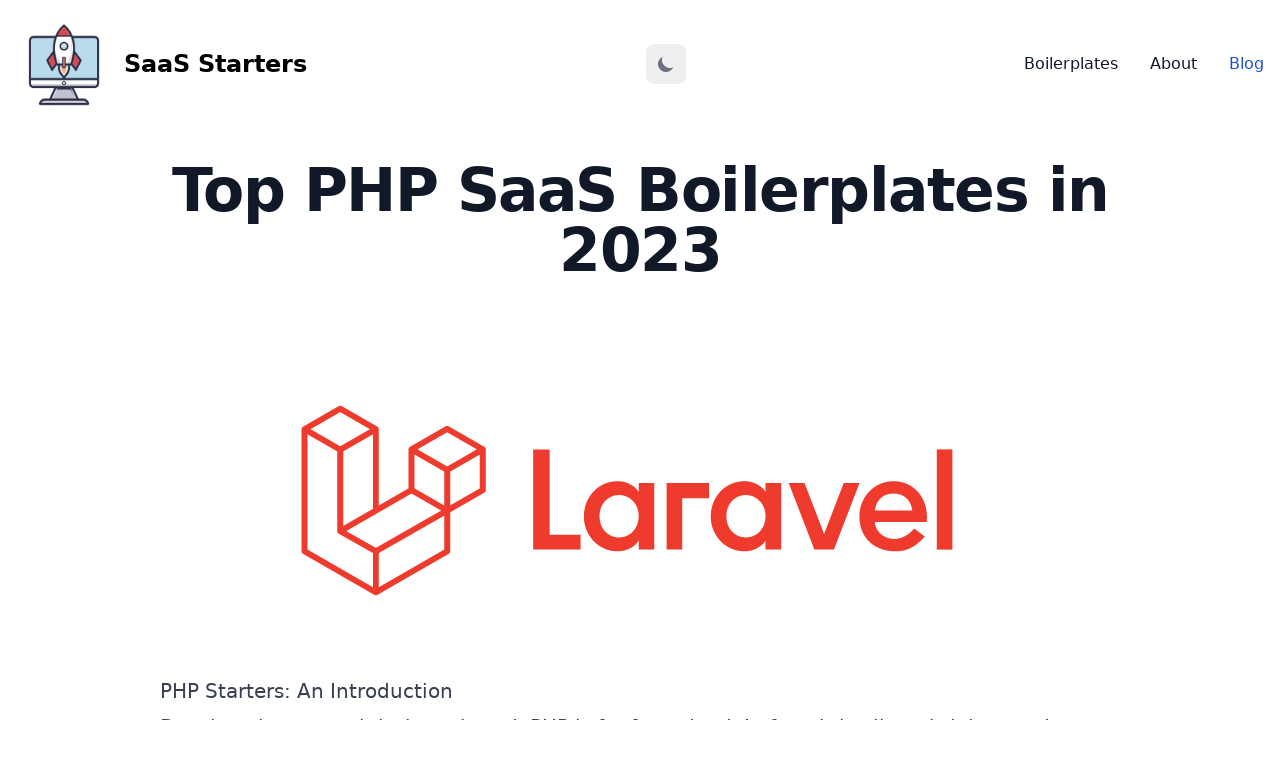

--- FILE ---
content_type: text/html; charset=utf-8
request_url: https://saasstarters.com/blog/2023-07-12-top-php-saas-boilerplates-in-2023/
body_size: 4206
content:
<!DOCTYPE html><html lang="en"> <head><meta charset="UTF-8"><meta name="description" content="The most comprehensive collection of SaaS boilerplates on the web."><meta name="viewport" content="width=device-width"><link rel="icon" type="image/svg+xml" href="/favicon.svg"><link rel="sitemap" href="/sitemap-index.xml"><meta name="generator" content="Astro v4.7.1"><!-- Twitter Card data --><meta name="twitter:card" content="summary_large_image"><meta name="twitter:title" content="Top PHP SaaS Boilerplates in 2023"><meta name="twitter:description" content="The most comprehensive collection of SaaS boilerplates on the web."><meta name="twitter:image" content="https://saasstarters.com/social.png"><!-- Open Graph data --><meta property="og:title" content="Top PHP SaaS Boilerplates in 2023"><meta property="og:type" content="website"><!-- <meta property="og:url" content="{{ page_url }}" /> --><meta property="og:image" content="https://saasstarters.com/social.png"><meta property="og:description" content="The most comprehensive collection of SaaS boilerplates on the web."><meta property="og:site_name" content="SaaS Starters"><title>Top PHP SaaS Boilerplates in 2023</title><!-- Google tag (gtag.js) -->
<script async src="https://www.googletagmanager.com/gtag/js?id=G-V1BP0E4E42"></script>
<script data-gaid="G-V1BP0E4E42">
  const gaId = document.currentScript.dataset["gaid"];
  window.dataLayer = window.dataLayer || [];
  function gtag(){dataLayer.push(arguments);}
  gtag('js', new Date());
  gtag('config', gaId);
</script><script>
      // On page load or when changing themes, best to add inline in `head` to avoid FOUC
      if (localStorage.getItem('color-theme') === 'dark' || (!('color-theme' in localStorage) && window.matchMedia('(prefers-color-scheme: dark)').matches)) {
          document.documentElement.classList.add('dark');
      } else {
          document.documentElement.classList.remove('dark')
      }
  </script><link rel="stylesheet" href="/_astro/_recommended_.BZS4mzfQ.css"></head> <body class="bg-white dark:bg-gray-900"> <main class="mb-12"> <nav class="bg-white border-gray-200 dark:bg-gray-900"> <div class="max-w-screen-xl flex flex-wrap items-center justify-between mx-auto p-4"> <a href="/" class="flex items-center space-x-3 rtl:space-x-reverse"> <img src="/_astro/saas-starters-logo-transparent-simple.DeaWM1dw_1PP2YS.webp" alt="SaaS Starters Logo" class="w-24 h-24" width="1024" height="1024" loading="lazy" decoding="async"> <span class="self-center text-2xl font-semibold whitespace-nowrap dark:text-white">SaaS Starters</span> </a> <div> <button id="theme-toggle" type="button" class="text-gray-500 dark:text-gray-400 hover:bg-gray-100 dark:hover:bg-gray-700 focus:outline-none focus:ring-4 focus:ring-gray-200 dark:focus:ring-gray-700 rounded-lg text-sm p-2.5"> <svg id="theme-toggle-dark-icon" class="hidden w-5 h-5" fill="currentColor" viewBox="0 0 20 20" xmlns="http://www.w3.org/2000/svg"><path d="M17.293 13.293A8 8 0 016.707 2.707a8.001 8.001 0 1010.586 10.586z"></path></svg> <svg id="theme-toggle-light-icon" class="hidden w-5 h-5" fill="currentColor" viewBox="0 0 20 20" xmlns="http://www.w3.org/2000/svg"><path d="M10 2a1 1 0 011 1v1a1 1 0 11-2 0V3a1 1 0 011-1zm4 8a4 4 0 11-8 0 4 4 0 018 0zm-.464 4.95l.707.707a1 1 0 001.414-1.414l-.707-.707a1 1 0 00-1.414 1.414zm2.12-10.607a1 1 0 010 1.414l-.706.707a1 1 0 11-1.414-1.414l.707-.707a1 1 0 011.414 0zM17 11a1 1 0 100-2h-1a1 1 0 100 2h1zm-7 4a1 1 0 011 1v1a1 1 0 11-2 0v-1a1 1 0 011-1zM5.05 6.464A1 1 0 106.465 5.05l-.708-.707a1 1 0 00-1.414 1.414l.707.707zm1.414 8.486l-.707.707a1 1 0 01-1.414-1.414l.707-.707a1 1 0 011.414 1.414zM4 11a1 1 0 100-2H3a1 1 0 000 2h1z" fill-rule="evenodd" clip-rule="evenodd"></path></svg> </button> <button data-collapse-toggle="navbar-default" type="button" class="inline-flex items-center p-2 w-10 h-10 justify-center text-sm text-gray-500 rounded-lg md:hidden hover:bg-gray-100 focus:outline-none focus:ring-2 focus:ring-gray-200 dark:text-gray-400 dark:hover:bg-gray-700 dark:focus:ring-gray-600" aria-controls="navbar-default" aria-expanded="false"> <span class="sr-only">Open main menu</span> <svg class="w-5 h-5" aria-hidden="true" xmlns="http://www.w3.org/2000/svg" fill="none" viewBox="0 0 17 14"> <path stroke="currentColor" stroke-linecap="round" stroke-linejoin="round" stroke-width="2" d="M1 1h15M1 7h15M1 13h15"></path> </svg> </button> </div> <div class="hidden w-full md:block md:w-auto" id="navbar-default"> <ul class="font-medium flex flex-col p-4 md:p-0 mt-4 rounded-lg md:flex-row md:space-x-8 rtl:space-x-reverse md:mt-0 md:border-0 md:bg-white dark:bg-gray-800 md:dark:bg-gray-900 dark:border-gray-700"> <li> <a href="/" class="block py-2 px-3  rounded md:bg-transparent md:p-0 dark:text-white md:dark:text-blue-500 text-gray-900" aria-current="page">
Boilerplates
</a> </li> <li> <a href="/about/" class="block py-2 px-3 rounded md:bg-transparent md:p-0 dark:text-white md:dark:text-blue-500 text-gray-900" aria-current="page">
About
</a> </li> <li> <a href="/blog/" class="block py-2 px-3 rounded md:bg-transparent md:p-0 dark:text-white md:dark:text-blue-500 text-white bg-blue-700 md:text-blue-700" aria-current="page">
Blog
</a> </li> </ul> <!--   <BoilerplateFilters filterParams={filterParams}  baseUrl={baseUrl} /> --> </div> </div> </nav> <div class="mx-auto undefined">  <div class="mx-auto px-8 max-w-screen-lg mb-12"> <h1 class="my-8 text-4xl font-extrabold leading-none tracking-tight text-gray-900 md:text-5xl lg:text-6xl dark:text-white text-center"> Top PHP SaaS Boilerplates in 2023 </h1> <div class="prose lg:prose-xl dark:prose-invert max-w-none mt-12">  <img src="/_astro/laravel-logolockup-cmyk-red.Bv5ZSoI7_1wFP7O.svg" alt="Top PHP SaaS Boilerplates in 2023" width="934" height="345" loading="lazy" decoding="async"> <h3 id="php-starters-an-introduction">PHP Starters: An Introduction</h3>
<p>Despite what you might have heard, PHP is far from dead. In fact, it is alive, thriving, and powering a substantial fraction of the internet. PHP continues to be a reliable, efficient, and versatile language that developers of all experience levels can use to create complex, dynamic websites and applications. The community is continuously developing new libraries and tools that simplify the process of building applications, known as starters.</p>
<p>Starter kits, as they’re often called, are a set of pre-configured frameworks and libraries that significantly reduce the time taken to get a project off the ground. These kits typically include user authentication systems, error handling, database connections, and many other useful features. Some even go a step further, offering built-in functionalities such as subscription billing or multi-tenancy right out of the box.</p>
<p>These starter kits provide a great jump-off point, saving you from reinventing the wheel. They’re made by developers who’ve already handled the boilerplate code for you, and who understand the best practices for secure, robust, and efficient coding.</p>
<p>In 2023, there are many quality starter kits available for PHP, and notably, some excellent ones for the Laravel framework. Laravel has garnered much praise for its elegance and simplicity, which has contributed to its immense popularity among developers. It features an expressive syntax aimed at easing common tasks such as routing, authentication, and caching, and it remains one of the best PHP frameworks available today.</p>
<p>Now, let’s explore some of the prominent Laravel PHP starter kits you might consider using in your next project:</p>
<ol>
<li>
<p><strong><a href="/starter/larakits/">Larakits</a></strong>: Larakits is a powerful Laravel starter kit for Software as a Service (SaaS) applications. It comes packed with features including subscriptions, invoices, credit card payments, and user impersonation. Larakits also provides advanced security features, including two-factor authentication and brute force protection.</p>
</li>
<li>
<p><strong><a href="/starter/spark/">Laravel Spark</a></strong>: Laravel Spark is a premium Laravel starter kit developed by the creator of Laravel, Taylor Otwell. It provides an elegant and feature-rich starting point for your next Laravel application. Spark is designed specifically to help you launch your SaaS product faster, as it comes pre-equipped with user authentication, subscription billing, team management, and security measures.</p>
</li>
<li>
<p><strong><a href="/starter/saasstarterkit/">Nana</a></strong>: This kit is a robust and scalable starting point for SaaS projects. It offers a multitude of features such as multi-tenancy, subscription billing, user management, and API support. The SaaS Starter Kit is designed to be flexible, allowing you to customize the application to your specific needs.</p>
</li>
<li>
<p><strong><a href="/starter/wave/">Wave</a></strong>: Wave is a self-proclaimed software as a service starter kit built on Laravel and Voyager. Voyager is an admin interface that allows for easy control over your application’s data. Wave combines the strengths of Laravel and Voyager, providing a robust and highly customizable foundation for your SaaS application.</p>
</li>
</ol>
<p>Choosing the right starter kit can be pivotal in the development process. Consider your project’s requirements and your level of expertise with PHP and Laravel. No matter which one you choose, these Laravel PHP starter kits provide a solid and efficient starting point for your SaaS application, allowing you to focus more on building the unique parts of your application and less on boilerplate coding. Happy coding!</p>  </div> </div>  </div> </main> <script src="https://cdnjs.cloudflare.com/ajax/libs/flowbite/1.8.0/flowbite.min.js"></script> <script>
      var themeToggleDarkIcon = document.getElementById('theme-toggle-dark-icon');
      var themeToggleLightIcon = document.getElementById('theme-toggle-light-icon');

      // Change the icons inside the button based on previous settings
      if (localStorage.getItem('color-theme') === 'dark' || (!('color-theme' in localStorage) && window.matchMedia('(prefers-color-scheme: dark)').matches)) {
          themeToggleLightIcon.classList.remove('hidden');
      } else {
          themeToggleDarkIcon.classList.remove('hidden');
      }

      var themeToggleBtn = document.getElementById('theme-toggle');

      themeToggleBtn.addEventListener('click', function() {

          // toggle icons inside button
          themeToggleDarkIcon.classList.toggle('hidden');
          themeToggleLightIcon.classList.toggle('hidden');

          // if set via local storage previously
          if (localStorage.getItem('color-theme')) {
              if (localStorage.getItem('color-theme') === 'light') {
                  document.documentElement.classList.add('dark');
                  localStorage.setItem('color-theme', 'dark');
              } else {
                  document.documentElement.classList.remove('dark');
                  localStorage.setItem('color-theme', 'light');
              }

          // if NOT set via local storage previously
          } else {
              if (document.documentElement.classList.contains('dark')) {
                  document.documentElement.classList.remove('dark');
                  localStorage.setItem('color-theme', 'light');
              } else {
                  document.documentElement.classList.add('dark');
                  localStorage.setItem('color-theme', 'dark');
              }
          }
          
      });

    </script> <script defer src="https://static.cloudflareinsights.com/beacon.min.js/vcd15cbe7772f49c399c6a5babf22c1241717689176015" integrity="sha512-ZpsOmlRQV6y907TI0dKBHq9Md29nnaEIPlkf84rnaERnq6zvWvPUqr2ft8M1aS28oN72PdrCzSjY4U6VaAw1EQ==" data-cf-beacon='{"version":"2024.11.0","token":"93eb38e4af954a8282a07a009f756d4f","r":1,"server_timing":{"name":{"cfCacheStatus":true,"cfEdge":true,"cfExtPri":true,"cfL4":true,"cfOrigin":true,"cfSpeedBrain":true},"location_startswith":null}}' crossorigin="anonymous"></script>
</body> </html>

--- FILE ---
content_type: image/svg+xml
request_url: https://saasstarters.com/_astro/laravel-logolockup-cmyk-red.Bv5ZSoI7_1wFP7O.svg
body_size: 1734
content:
<?xml version="1.0" encoding="iso-8859-1"?>
<!-- Generator: Adobe Illustrator 23.0.1, SVG Export Plug-In . SVG Version: 6.00 Build 0)  -->
<svg version="1.1" id="Layer_1" xmlns="http://www.w3.org/2000/svg" xmlns:xlink="http://www.w3.org/1999/xlink" x="0px" y="0px"
	 viewBox="0 0 934 345" style="enable-background:new 0 0 934 345;" xml:space="preserve">
<g>
	<g>
		<polygon style="fill:#EF3B2D;" points="389.647,121.376 373.181,121.376 373.181,221.606 420.575,221.606 420.575,206.858 
			389.647,206.858 		"/>
		<path style="fill:#EF3B2D;" d="M478.706,163.902c-2.101-3.341-5.083-5.965-8.949-7.875c-3.865-1.909-7.756-2.864-11.669-2.864
			c-5.062,0-9.69,0.931-13.89,2.792c-4.201,1.861-7.804,4.417-10.811,7.661c-3.007,3.246-5.347,6.993-7.016,11.239
			c-1.672,4.249-2.506,8.713-2.506,13.389c0,4.774,0.834,9.26,2.506,13.459c1.669,4.202,4.009,7.925,7.016,11.169
			c3.007,3.246,6.609,5.799,10.811,7.66c4.199,1.861,8.828,2.792,13.89,2.792c3.913,0,7.804-0.955,11.669-2.863
			c3.866-1.908,6.849-4.533,8.949-7.875v9.021h15.607v-66.725h-15.607V163.902z M477.275,196.405
			c-0.955,2.578-2.291,4.821-4.009,6.73c-1.719,1.91-3.795,3.437-6.229,4.582c-2.435,1.146-5.133,1.718-8.091,1.718
			c-2.96,0-5.633-0.572-8.019-1.718c-2.387-1.146-4.438-2.672-6.156-4.582c-1.719-1.909-3.032-4.152-3.938-6.73
			c-0.909-2.577-1.36-5.298-1.36-8.161c0-2.864,0.451-5.585,1.36-8.162c0.905-2.577,2.219-4.819,3.938-6.729
			c1.718-1.908,3.77-3.437,6.156-4.582c2.386-1.146,5.059-1.718,8.019-1.718c2.958,0,5.656,0.572,8.091,1.718
			c2.434,1.146,4.51,2.674,6.229,4.582c1.718,1.91,3.054,4.152,4.009,6.729c0.953,2.577,1.432,5.298,1.432,8.162
			C478.706,191.107,478.228,193.828,477.275,196.405z"/>
		<path style="fill:#EF3B2D;" d="M605.569,163.902c-2.101-3.341-5.083-5.965-8.949-7.875c-3.865-1.909-7.756-2.864-11.669-2.864
			c-5.062,0-9.69,0.931-13.89,2.792c-4.201,1.861-7.804,4.417-10.811,7.661c-3.007,3.246-5.347,6.993-7.016,11.239
			c-1.672,4.249-2.506,8.713-2.506,13.389c0,4.774,0.834,9.26,2.506,13.459c1.669,4.202,4.009,7.925,7.016,11.169
			c3.007,3.246,6.609,5.799,10.811,7.66c4.199,1.861,8.828,2.792,13.89,2.792c3.913,0,7.804-0.955,11.669-2.863
			c3.866-1.908,6.849-4.533,8.949-7.875v9.021h15.607v-66.725h-15.607V163.902z M604.137,196.405
			c-0.955,2.578-2.291,4.821-4.009,6.73c-1.719,1.91-3.795,3.437-6.229,4.582c-2.435,1.146-5.133,1.718-8.091,1.718
			c-2.96,0-5.633-0.572-8.019-1.718c-2.387-1.146-4.438-2.672-6.156-4.582c-1.719-1.909-3.032-4.152-3.938-6.73
			c-0.909-2.577-1.36-5.298-1.36-8.161c0-2.864,0.451-5.585,1.36-8.162c0.905-2.577,2.219-4.819,3.938-6.729
			c1.718-1.908,3.77-3.437,6.156-4.582c2.386-1.146,5.059-1.718,8.019-1.718c2.958,0,5.656,0.572,8.091,1.718
			c2.434,1.146,4.51,2.674,6.229,4.582c1.718,1.91,3.054,4.152,4.009,6.729c0.953,2.577,1.432,5.298,1.432,8.162
			C605.569,191.107,605.09,193.828,604.137,196.405z"/>
		<rect x="776.781" y="121.376" style="fill:#EF3B2D;" width="15.606" height="100.23"/>
		<polygon style="fill:#EF3B2D;" points="506.628,221.606 522.235,221.606 522.235,170.238 549.011,170.238 549.011,154.882 
			506.628,154.882 		"/>
		<polygon style="fill:#EF3B2D;" points="683.748,154.882 664.132,205.978 644.516,154.882 628.708,154.882 654.325,221.606 
			673.939,221.606 699.556,154.882 		"/>
		<path style="fill:#EF3B2D;" d="M733.595,153.166c-19.112,0-34.239,15.706-34.239,35.079c0,21.416,14.641,35.079,36.239,35.079
			c12.088,0,19.806-4.622,29.234-14.688l-10.544-8.158c-0.006,0.008-7.958,10.449-19.832,10.449
			c-13.802,0-19.612-11.127-19.612-16.884h51.777C769.338,172,754.846,153.166,733.595,153.166z M714.882,182.446
			c0.12-1.284,1.917-16.884,18.589-16.884c16.671,0,18.697,15.598,18.813,16.884H714.882z"/>
	</g>
	<path style="fill:#EF3B2D;" d="M325.683,120.592c-0.024-0.088-0.073-0.165-0.104-0.25c-0.058-0.157-0.108-0.316-0.191-0.46
		c-0.056-0.097-0.137-0.176-0.203-0.265c-0.087-0.117-0.161-0.242-0.265-0.345c-0.085-0.086-0.194-0.148-0.29-0.223
		c-0.109-0.085-0.206-0.182-0.327-0.252c0,0-0.001,0-0.002-0.001c-0.001,0-0.001-0.001-0.002-0.002L288.651,98.27
		c-0.917-0.528-2.047-0.528-2.964,0l-35.647,20.522c-0.001,0-0.001,0.001-0.002,0.002c-0.001,0-0.002,0-0.002,0.001
		c-0.121,0.07-0.219,0.167-0.327,0.252c-0.096,0.075-0.205,0.138-0.29,0.223c-0.103,0.103-0.178,0.228-0.265,0.345
		c-0.066,0.089-0.147,0.169-0.203,0.265c-0.083,0.144-0.133,0.304-0.191,0.46c-0.031,0.085-0.08,0.162-0.104,0.25
		c-0.067,0.249-0.103,0.51-0.103,0.776v38.979l-29.706,17.103v-76.255c0-0.265-0.036-0.526-0.103-0.776
		c-0.024-0.088-0.073-0.165-0.104-0.25c-0.058-0.157-0.108-0.316-0.191-0.46c-0.056-0.097-0.137-0.176-0.203-0.265
		c-0.087-0.117-0.161-0.242-0.265-0.345c-0.085-0.086-0.194-0.148-0.29-0.223c-0.109-0.085-0.206-0.182-0.327-0.252
		c0,0-0.001,0-0.002-0.001c-0.001,0-0.001-0.001-0.002-0.002l-35.647-20.523c-0.917-0.528-2.047-0.528-2.964,0l-35.647,20.523
		c-0.001,0-0.001,0.001-0.002,0.002c-0.001,0-0.002,0-0.002,0.001c-0.121,0.07-0.219,0.167-0.327,0.252
		c-0.096,0.075-0.205,0.138-0.29,0.223c-0.103,0.103-0.178,0.228-0.265,0.345c-0.066,0.089-0.147,0.169-0.203,0.265
		c-0.083,0.144-0.133,0.304-0.191,0.46c-0.031,0.085-0.08,0.162-0.104,0.25c-0.067,0.249-0.103,0.51-0.103,0.776v122.09
		c0,1.063,0.568,2.044,1.489,2.575l71.293,41.045c0.156,0.089,0.324,0.143,0.49,0.202c0.078,0.028,0.15,0.074,0.23,0.095
		c0.249,0.066,0.506,0.1,0.762,0.1c0.256,0,0.512-0.033,0.762-0.1c0.069-0.018,0.132-0.059,0.2-0.083
		c0.176-0.061,0.354-0.119,0.519-0.214l71.293-41.045c0.921-0.53,1.489-1.512,1.489-2.575v-38.979l34.158-19.666
		c0.921-0.53,1.489-1.512,1.489-2.575v-40.697C325.786,121.102,325.751,120.841,325.683,120.592z M215.87,219.867l-29.648-16.779
		l31.136-17.926c0,0,0,0,0.001-0.001l34.164-19.669l29.674,17.084l-21.772,12.428L215.87,219.867z M284.199,143.608v33.841
		l-12.475-7.182l-17.231-9.92v-33.841l12.475,7.182L284.199,143.608z M287.169,104.273l29.693,17.095l-29.693,17.095l-29.693-17.095
		L287.169,104.273z M195.675,190.789l-12.475,7.182v-74.538l17.231-9.92l12.475-7.182v74.537L195.675,190.789z M180.229,84.098
		l29.693,17.095l-29.693,17.095l-29.693-17.095L180.229,84.098z M147.553,106.332l12.475,7.182l17.231,9.92v79.676
		c0,0.002,0.001,0.003,0.001,0.005s-0.001,0.004-0.001,0.006c0,0.114,0.032,0.221,0.045,0.333c0.017,0.146,0.021,0.294,0.059,0.434
		c0.001,0.002,0.001,0.005,0.002,0.007c0.032,0.117,0.094,0.222,0.14,0.334c0.051,0.124,0.088,0.255,0.156,0.371
		c0.001,0.003,0.002,0.006,0.004,0.009c0.061,0.105,0.149,0.191,0.222,0.288c0.081,0.105,0.149,0.22,0.244,0.314
		c0.003,0.003,0.005,0.007,0.008,0.01c0.084,0.083,0.19,0.142,0.284,0.215c0.106,0.083,0.202,0.178,0.32,0.247
		c0.004,0.002,0.009,0.003,0.013,0.005c0.004,0.002,0.007,0.006,0.011,0.008l34.139,19.321v34.175l-65.352-37.625V106.332z
		 M284.199,221.567l-65.352,37.625v-34.182l48.399-27.628l16.953-9.677V221.567z M319.845,160.347l-29.706,17.102v-33.841
		l17.231-9.92l12.475-7.182V160.347z"/>
</g>
</svg>
